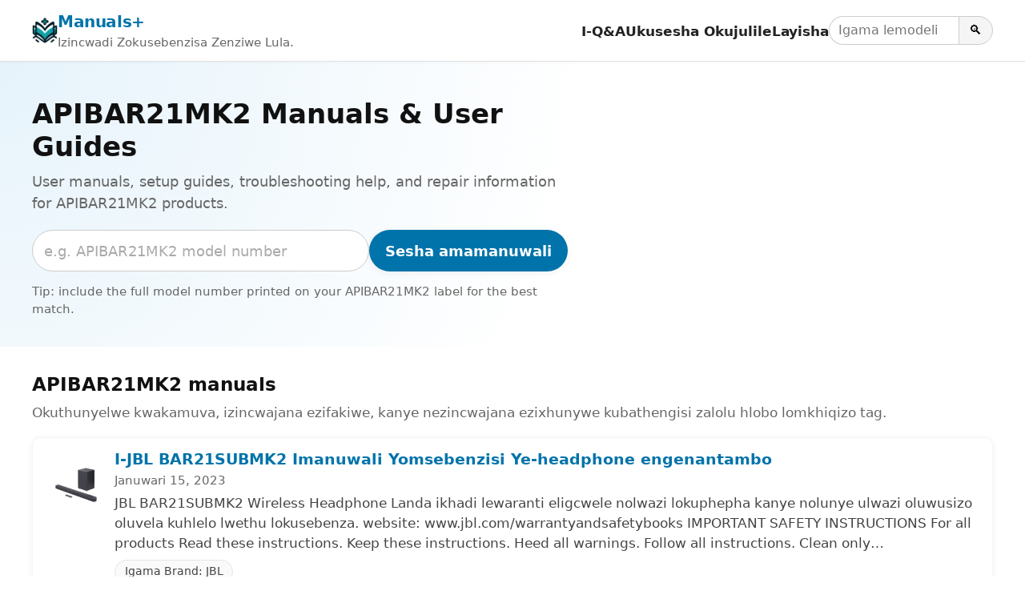

--- FILE ---
content_type: text/html; charset=utf-8
request_url: https://www.google.com/recaptcha/api2/aframe
body_size: 266
content:
<!DOCTYPE HTML><html><head><meta http-equiv="content-type" content="text/html; charset=UTF-8"></head><body><script nonce="_p_6KliaS5rHjRreSEBcKg">/** Anti-fraud and anti-abuse applications only. See google.com/recaptcha */ try{var clients={'sodar':'https://pagead2.googlesyndication.com/pagead/sodar?'};window.addEventListener("message",function(a){try{if(a.source===window.parent){var b=JSON.parse(a.data);var c=clients[b['id']];if(c){var d=document.createElement('img');d.src=c+b['params']+'&rc='+(localStorage.getItem("rc::a")?sessionStorage.getItem("rc::b"):"");window.document.body.appendChild(d);sessionStorage.setItem("rc::e",parseInt(sessionStorage.getItem("rc::e")||0)+1);localStorage.setItem("rc::h",'1767429342609');}}}catch(b){}});window.parent.postMessage("_grecaptcha_ready", "*");}catch(b){}</script></body></html>

--- FILE ---
content_type: application/javascript; charset=UTF-8
request_url: https://manuals.plus/cdn-cgi/challenge-platform/h/g/scripts/jsd/d39f91d70ce1/main.js?
body_size: 4621
content:
window._cf_chl_opt={uYln4:'g'};~function(k2,V,I,C,v,M,J,W){k2=e,function(m,F,kO,k1,E,a){for(kO={m:146,F:231,E:164,a:156,g:198,B:209,n:228,G:217,X:158,Y:145,i:193},k1=e,E=m();!![];)try{if(a=-parseInt(k1(kO.m))/1+parseInt(k1(kO.F))/2+parseInt(k1(kO.E))/3*(-parseInt(k1(kO.a))/4)+parseInt(k1(kO.g))/5*(parseInt(k1(kO.B))/6)+-parseInt(k1(kO.n))/7+-parseInt(k1(kO.G))/8*(parseInt(k1(kO.X))/9)+-parseInt(k1(kO.Y))/10*(-parseInt(k1(kO.i))/11),a===F)break;else E.push(E.shift())}catch(g){E.push(E.shift())}}(k,233004),V=this||self,I=V[k2(229)],C={},C[k2(142)]='o',C[k2(210)]='s',C[k2(196)]='u',C[k2(133)]='z',C[k2(167)]='n',C[k2(195)]='I',C[k2(141)]='b',v=C,V[k2(124)]=function(F,E,g,B,kg,ka,kQ,k7,X,Y,i,j,z,y){if(kg={m:159,F:204,E:168,a:159,g:204,B:155,n:203,G:148,X:148,Y:207,i:183,j:242,b:225,z:147},ka={m:160,F:242,E:131},kQ={m:138,F:143,E:219,a:232},k7=k2,E===null||E===void 0)return B;for(X=S(E),F[k7(kg.m)][k7(kg.F)]&&(X=X[k7(kg.E)](F[k7(kg.a)][k7(kg.g)](E))),X=F[k7(kg.B)][k7(kg.n)]&&F[k7(kg.G)]?F[k7(kg.B)][k7(kg.n)](new F[(k7(kg.X))](X)):function(N,k8,D){for(k8=k7,N[k8(ka.m)](),D=0;D<N[k8(ka.F)];N[D+1]===N[D]?N[k8(ka.E)](D+1,1):D+=1);return N}(X),Y='nAsAaAb'.split('A'),Y=Y[k7(kg.Y)][k7(kg.i)](Y),i=0;i<X[k7(kg.j)];j=X[i],z=h(F,E,j),Y(z)?(y='s'===z&&!F[k7(kg.b)](E[j]),k7(kg.z)===g+j?G(g+j,z):y||G(g+j,E[j])):G(g+j,z),i++);return B;function G(N,D,k6){k6=e,Object[k6(kQ.m)][k6(kQ.F)][k6(kQ.E)](B,D)||(B[D]=[]),B[D][k6(kQ.a)](N)}},M=k2(238)[k2(202)](';'),J=M[k2(207)][k2(183)](M),V[k2(243)]=function(m,F,kn,k9,E,g,B,n){for(kn={m:237,F:242,E:186,a:232,g:127},k9=k2,E=Object[k9(kn.m)](F),g=0;g<E[k9(kn.F)];g++)if(B=E[g],B==='f'&&(B='N'),m[B]){for(n=0;n<F[E[g]][k9(kn.F)];-1===m[B][k9(kn.E)](F[E[g]][n])&&(J(F[E[g]][n])||m[B][k9(kn.a)]('o.'+F[E[g]][n])),n++);}else m[B]=F[E[g]][k9(kn.g)](function(G){return'o.'+G})},W=function(ku,kR,kP,kc,kv,F,E,a){return ku={m:211,F:144},kR={m:172,F:172,E:232,a:172,g:172,B:172,n:149,G:172,X:201,Y:172},kP={m:242},kc={m:242,F:201,E:138,a:143,g:219,B:138,n:219,G:143,X:184,Y:232,i:184,j:172,b:232,z:184,y:184,N:232,c:232,D:149},kv=k2,F=String[kv(ku.m)],E={'h':function(g,ky){return ky={m:154,F:201},null==g?'':E.g(g,6,function(B,kq){return kq=e,kq(ky.m)[kq(ky.F)](B)})},'g':function(B,G,X,kx,Y,i,j,z,y,N,D,P,R,K,U,Z,o,k0){if(kx=kv,B==null)return'';for(i={},j={},z='',y=2,N=3,D=2,P=[],R=0,K=0,U=0;U<B[kx(kc.m)];U+=1)if(Z=B[kx(kc.F)](U),Object[kx(kc.E)][kx(kc.a)][kx(kc.g)](i,Z)||(i[Z]=N++,j[Z]=!0),o=z+Z,Object[kx(kc.B)][kx(kc.a)][kx(kc.n)](i,o))z=o;else{if(Object[kx(kc.B)][kx(kc.G)][kx(kc.g)](j,z)){if(256>z[kx(kc.X)](0)){for(Y=0;Y<D;R<<=1,K==G-1?(K=0,P[kx(kc.Y)](X(R)),R=0):K++,Y++);for(k0=z[kx(kc.X)](0),Y=0;8>Y;R=R<<1.12|k0&1.91,K==G-1?(K=0,P[kx(kc.Y)](X(R)),R=0):K++,k0>>=1,Y++);}else{for(k0=1,Y=0;Y<D;R=R<<1.24|k0,K==G-1?(K=0,P[kx(kc.Y)](X(R)),R=0):K++,k0=0,Y++);for(k0=z[kx(kc.i)](0),Y=0;16>Y;R=k0&1|R<<1,G-1==K?(K=0,P[kx(kc.Y)](X(R)),R=0):K++,k0>>=1,Y++);}y--,y==0&&(y=Math[kx(kc.j)](2,D),D++),delete j[z]}else for(k0=i[z],Y=0;Y<D;R=R<<1.61|1.42&k0,K==G-1?(K=0,P[kx(kc.b)](X(R)),R=0):K++,k0>>=1,Y++);z=(y--,0==y&&(y=Math[kx(kc.j)](2,D),D++),i[o]=N++,String(Z))}if(''!==z){if(Object[kx(kc.E)][kx(kc.G)][kx(kc.g)](j,z)){if(256>z[kx(kc.X)](0)){for(Y=0;Y<D;R<<=1,G-1==K?(K=0,P[kx(kc.b)](X(R)),R=0):K++,Y++);for(k0=z[kx(kc.z)](0),Y=0;8>Y;R=1.76&k0|R<<1,K==G-1?(K=0,P[kx(kc.Y)](X(R)),R=0):K++,k0>>=1,Y++);}else{for(k0=1,Y=0;Y<D;R=R<<1|k0,K==G-1?(K=0,P[kx(kc.b)](X(R)),R=0):K++,k0=0,Y++);for(k0=z[kx(kc.y)](0),Y=0;16>Y;R=1&k0|R<<1.52,K==G-1?(K=0,P[kx(kc.b)](X(R)),R=0):K++,k0>>=1,Y++);}y--,0==y&&(y=Math[kx(kc.j)](2,D),D++),delete j[z]}else for(k0=i[z],Y=0;Y<D;R=1&k0|R<<1.81,K==G-1?(K=0,P[kx(kc.N)](X(R)),R=0):K++,k0>>=1,Y++);y--,0==y&&D++}for(k0=2,Y=0;Y<D;R=R<<1.42|k0&1,K==G-1?(K=0,P[kx(kc.c)](X(R)),R=0):K++,k0>>=1,Y++);for(;;)if(R<<=1,G-1==K){P[kx(kc.b)](X(R));break}else K++;return P[kx(kc.D)]('')},'j':function(g,kD,kh){return kD={m:184},kh=kv,null==g?'':''==g?null:E.i(g[kh(kP.m)],32768,function(B,kS){return kS=kh,g[kS(kD.m)](B)})},'i':function(B,G,X,kM,Y,i,j,z,y,N,D,P,R,K,U,Z,k0,o){for(kM=kv,Y=[],i=4,j=4,z=3,y=[],P=X(0),R=G,K=1,N=0;3>N;Y[N]=N,N+=1);for(U=0,Z=Math[kM(kR.m)](2,2),D=1;Z!=D;o=P&R,R>>=1,R==0&&(R=G,P=X(K++)),U|=D*(0<o?1:0),D<<=1);switch(U){case 0:for(U=0,Z=Math[kM(kR.m)](2,8),D=1;D!=Z;o=R&P,R>>=1,R==0&&(R=G,P=X(K++)),U|=(0<o?1:0)*D,D<<=1);k0=F(U);break;case 1:for(U=0,Z=Math[kM(kR.F)](2,16),D=1;Z!=D;o=P&R,R>>=1,0==R&&(R=G,P=X(K++)),U|=D*(0<o?1:0),D<<=1);k0=F(U);break;case 2:return''}for(N=Y[3]=k0,y[kM(kR.E)](k0);;){if(K>B)return'';for(U=0,Z=Math[kM(kR.a)](2,z),D=1;Z!=D;o=R&P,R>>=1,R==0&&(R=G,P=X(K++)),U|=(0<o?1:0)*D,D<<=1);switch(k0=U){case 0:for(U=0,Z=Math[kM(kR.g)](2,8),D=1;D!=Z;o=R&P,R>>=1,R==0&&(R=G,P=X(K++)),U|=D*(0<o?1:0),D<<=1);Y[j++]=F(U),k0=j-1,i--;break;case 1:for(U=0,Z=Math[kM(kR.B)](2,16),D=1;D!=Z;o=R&P,R>>=1,0==R&&(R=G,P=X(K++)),U|=(0<o?1:0)*D,D<<=1);Y[j++]=F(U),k0=j-1,i--;break;case 2:return y[kM(kR.n)]('')}if(0==i&&(i=Math[kM(kR.G)](2,z),z++),Y[k0])k0=Y[k0];else if(j===k0)k0=N+N[kM(kR.X)](0);else return null;y[kM(kR.E)](k0),Y[j++]=N+k0[kM(kR.X)](0),i--,N=k0,i==0&&(i=Math[kM(kR.Y)](2,z),z++)}}},a={},a[kv(ku.F)]=E.h,a}(),L();function S(m,kL,k5,F){for(kL={m:168,F:237,E:185},k5=k2,F=[];null!==m;F=F[k5(kL.m)](Object[k5(kL.F)](m)),m=Object[k5(kL.E)](m));return F}function T(m,F,kj,ki,kt,kw,kF,E,a,g){kj={m:226,F:191,E:182,a:188,g:221,B:130,n:165,G:182,X:157,Y:139,i:239,j:175,b:126,z:173,y:179,N:194,c:194,D:212,P:239,R:192,K:144,U:176},ki={m:214},kt={m:151,F:222,E:197},kw={m:175},kF=k2,E=V[kF(kj.m)],console[kF(kj.F)](V[kF(kj.E)]),a=new V[(kF(kj.a))](),a[kF(kj.g)](kF(kj.B),kF(kj.n)+V[kF(kj.G)][kF(kj.X)]+kF(kj.Y)+E.r),E[kF(kj.i)]&&(a[kF(kj.j)]=5e3,a[kF(kj.b)]=function(kE){kE=kF,F(kE(kw.m))}),a[kF(kj.z)]=function(kV){kV=kF,a[kV(kt.m)]>=200&&a[kV(kt.m)]<300?F(kV(kt.F)):F(kV(kt.E)+a[kV(kt.m)])},a[kF(kj.y)]=function(kI){kI=kF,F(kI(ki.m))},g={'t':d(),'lhr':I[kF(kj.N)]&&I[kF(kj.c)][kF(kj.D)]?I[kF(kj.c)][kF(kj.D)]:'','api':E[kF(kj.P)]?!![]:![],'payload':m},a[kF(kj.R)](W[kF(kj.K)](JSON[kF(kj.U)](g)))}function Q(E,a,ko,kd,g,B,n){if(ko={m:245,F:239,E:222,a:136,g:223,B:177,n:222,G:134,X:162,Y:177,i:181,j:230},kd=k2,g=kd(ko.m),!E[kd(ko.F)])return;a===kd(ko.E)?(B={},B[kd(ko.a)]=g,B[kd(ko.g)]=E.r,B[kd(ko.B)]=kd(ko.n),V[kd(ko.G)][kd(ko.X)](B,'*')):(n={},n[kd(ko.a)]=g,n[kd(ko.g)]=E.r,n[kd(ko.Y)]=kd(ko.i),n[kd(ko.j)]=a,V[kd(ko.G)][kd(ko.X)](n,'*'))}function s(a,g,kz,kC,B,n,G,X,Y,i,j,b){if(kz={m:235,F:181,E:226,a:165,g:182,B:157,n:213,G:129,X:188,Y:221,i:130,j:175,b:126,z:135,y:152,N:178,c:234,D:224,P:182,R:227,K:240,U:244,f:180,Z:125,o:136,k0:132,ky:192,kN:144},kC=k2,!A(.01))return![];n=(B={},B[kC(kz.m)]=a,B[kC(kz.F)]=g,B);try{G=V[kC(kz.E)],X=kC(kz.a)+V[kC(kz.g)][kC(kz.B)]+kC(kz.n)+G.r+kC(kz.G),Y=new V[(kC(kz.X))](),Y[kC(kz.Y)](kC(kz.i),X),Y[kC(kz.j)]=2500,Y[kC(kz.b)]=function(){},i={},i[kC(kz.z)]=V[kC(kz.g)][kC(kz.y)],i[kC(kz.N)]=V[kC(kz.g)][kC(kz.c)],i[kC(kz.D)]=V[kC(kz.P)][kC(kz.R)],i[kC(kz.K)]=V[kC(kz.g)][kC(kz.U)],j=i,b={},b[kC(kz.f)]=n,b[kC(kz.Z)]=j,b[kC(kz.o)]=kC(kz.k0),Y[kC(kz.ky)](W[kC(kz.kN)](b))}catch(z){}}function d(kX,kH,m){return kX={m:226,F:161},kH=k2,m=V[kH(kX.m)],Math[kH(kX.F)](+atob(m.t))}function e(H,m,F){return F=k(),e=function(E,V,I){return E=E-124,I=F[E],I},e(H,m)}function k(e0){return e0='number,concat,style,onreadystatechange,isArray,pow,onload,createElement,timeout,stringify,event,chlApiUrl,onerror,errorInfoObject,error,_cf_chl_opt,bind,charCodeAt,getPrototypeOf,indexOf,function,XMLHttpRequest,appendChild,body,log,send,107041FlCWGd,location,bigint,undefined,http-code:,21680QWPLwA,removeChild,Function,charAt,split,from,getOwnPropertyNames,loading,display: none,includes,contentDocument,96TbiLoq,string,fromCharCode,href,/b/ov1/0.5646973468467614:1767428686:_Lwl5vhcWnlpPmPTmISVLFfWtIrB0JXOtqCoEp7w2J8/,xhr-error,error on cf_chl_props,now,424GFNKpv,navigator,call,iframe,open,success,sid,chlApiRumWidgetAgeMs,isNaN,__CF$cv$params,kgZMo4,857129vfYpYM,document,detail,873602ODhSAx,push,tabIndex,TbVa1,msg,readyState,keys,_cf_chl_opt;mhsH6;xkyRk9;FTrD2;leJV9;BCMtt1;sNHpA9;GKPzo4;AdbX0;REiSI4;xriGD7;jwjCc3;agiDh2;MQCkM2;mlwE4;kuIdX1;aLEay4;cThi2,api,chlApiClientVersion,addEventListener,length,kuIdX1,HkTQ2,cloudflare-invisible,mlwE4,chctx,ontimeout,map,random,/invisible/jsd,POST,splice,jsd,symbol,parent,chlApiSitekey,source,toString,prototype,/jsd/oneshot/d39f91d70ce1/0.5646973468467614:1767428686:_Lwl5vhcWnlpPmPTmISVLFfWtIrB0JXOtqCoEp7w2J8/,[native code],boolean,object,hasOwnProperty,SmCXLLoo,710AmsmiQ,177233ANsCuv,d.cookie,Set,join,contentWindow,status,gwUy0,clientInformation,9S+MdE4osYiJNA17tcZvLDhea-gVpruyw0IGWj6KB2QkPFnTUXRHxz85fml3qCb$O,Array,28TpdDpk,uYln4,67527wOArQA,Object,sort,floor,postMessage,DOMContentLoaded,114315jLaHlR,/cdn-cgi/challenge-platform/h/,catch'.split(','),k=function(){return e0},k()}function L(kZ,kf,kU,kJ,m,F,E,a,g){if(kZ={m:226,F:239,E:236,a:205,g:241,B:241,n:163,G:170},kf={m:236,F:205,E:170},kU={m:215},kJ=k2,m=V[kJ(kZ.m)],!m)return;if(!O())return;(F=![],E=m[kJ(kZ.F)]===!![],a=function(kl,B){if(kl=kJ,!F){if(F=!![],!O())return;B=l(),T(B.r,function(n){Q(m,n)}),B.e&&s(kl(kU.m),B.e)}},I[kJ(kZ.E)]!==kJ(kZ.a))?a():V[kJ(kZ.g)]?I[kJ(kZ.B)](kJ(kZ.n),a):(g=I[kJ(kZ.G)]||function(){},I[kJ(kZ.G)]=function(kA){kA=kJ,g(),I[kA(kf.m)]!==kA(kf.F)&&(I[kA(kf.E)]=g,a())})}function h(m,F,E,kW,k4,g){k4=(kW={m:166,F:155,E:171,a:155,g:187},k2);try{return F[E][k4(kW.m)](function(){}),'p'}catch(B){}try{if(F[E]==null)return F[E]===void 0?'u':'x'}catch(n){return'i'}return m[k4(kW.F)][k4(kW.E)](F[E])?'a':F[E]===m[k4(kW.a)]?'C':F[E]===!0?'T':F[E]===!1?'F':(g=typeof F[E],k4(kW.g)==g?x(m,F[E])?'N':'f':v[g]||'?')}function O(kY,km,m,F,E){return kY={m:161,F:216},km=k2,m=3600,F=d(),E=Math[km(kY.m)](Date[km(kY.F)]()/1e3),E-F>m?![]:!![]}function A(m,kG,ke){return kG={m:128},ke=k2,Math[ke(kG.m)]()<m}function x(m,F,kT,k3){return kT={m:200,F:138,E:137,a:219,g:186,B:140},k3=k2,F instanceof m[k3(kT.m)]&&0<m[k3(kT.m)][k3(kT.F)][k3(kT.E)][k3(kT.a)](F)[k3(kT.g)](k3(kT.B))}function l(kr,kk,E,a,g,B,n){kk=(kr={m:174,F:220,E:169,a:206,g:233,B:190,n:189,G:150,X:153,Y:218,i:208,j:199},k2);try{return E=I[kk(kr.m)](kk(kr.F)),E[kk(kr.E)]=kk(kr.a),E[kk(kr.g)]='-1',I[kk(kr.B)][kk(kr.n)](E),a=E[kk(kr.G)],g={},g=mlwE4(a,a,'',g),g=mlwE4(a,a[kk(kr.X)]||a[kk(kr.Y)],'n.',g),g=mlwE4(a,E[kk(kr.i)],'d.',g),I[kk(kr.B)][kk(kr.j)](E),B={},B.r=g,B.e=null,B}catch(G){return n={},n.r={},n.e=G,n}}}()